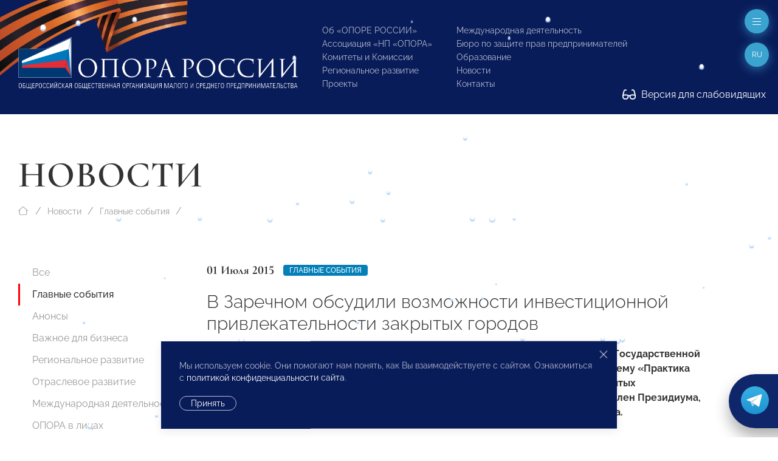

--- FILE ---
content_type: text/html; charset=utf-8
request_url: https://opora.ru/news/events/v-zarechnom-obsudili-vozmozhnosti-investitsionnoy-privlekatelnosti-zakrytykh-gorodov/
body_size: 17371
content:
<!doctype html>
<html class="flips zero typo page-news-page parent-news-section folder-news-index" lang="ru">

	<head>
		
		<meta charset="utf-8">
		<meta name="viewport" content="width=device-width, initial-scale=1.0, user-scalable=no">

		



<title>В Заречном обсудили возможности инвестиционной привлекательности закрытых городов</title>

<link rel="icon" href="/site/assets/files/1923/logo.svg" type="image/svg+xml">
<link rel="mask-icon" href="/site/assets/files/1923/logo.svg" color="#1e87f0">
<link rel="apple-touch-icon" sizes="180x180" href="/site/assets/files/1923/opora-ico.180x180.png">
<link rel="manifest" href="/manifest.json">

<link rel="canonical" href="https://opora.ru/news/events/v-zarechnom-obsudili-vozmozhnosti-investitsionnoy-privlekatelnosti-zakrytykh-gorodov/">

<meta name="msapplication-TileColor" content="#1e87f0">

<meta name="robots" content="all">

<meta name="description" content="Деятельность «ОПОРЫ РОССИИ» направлена на поддержку малого и среднего предпринимательства: правовая защита, получение государственной поддержки, налаживание деловых контактов внутри предпринимательского сообщества и многие другие."><meta name="keywords" content="поддержка предпринимательства, развитие малого и среднего предпринимательства, инфраструктура поддержки предпринимательства, государственная поддержка малого бизнеса">
<meta property="og:title" content="В Заречном обсудили возможности инвестиционной привлекательности закрытых городов">
<meta property="og:description " content="25-26 июня в Пензенской области, в г. Заречном состоялось совещание Комитета Государственной Думы РФ по федеративному устройству и вопросам местного самоуправления на тему «Практика решения вопросов местного значения органами местного самоуправления в зак...">
<meta property="og:locale" content="ru">
<meta property="og:url" content="https://opora.ru/news/events/v-zarechnom-obsudili-vozmozhnosti-investitsionnoy-privlekatelnosti-zakrytykh-gorodov/">

		<meta name="designer" content="https://flips.ru">
		<meta name="author" content="https://flips.ru">
		<meta name="format-detection" content="telephone=no">

		<link href="/site/templates/styles/typo.css" rel="stylesheet">
		<link href="/site/templates/styles/form-grid.css" rel="stylesheet">
		<link href="/site/templates/styles/form.css" rel="stylesheet">
		<link href="/site/templates/styles/template-grid.css" rel="stylesheet">
		<link href="/site/templates/styles/template.css" rel="stylesheet">
		<link href="/site/templates/styles/override.css" rel="stylesheet">
		
		<script src="/site/templates/scripts/jquery-3.6.1.min.js"></script>
		<script src="/site/templates/scripts/uikit.js"></script>
		<script src="/site/templates/scripts/icons.js"></script>
		<script src="/site/templates/scripts/main.js"></script>
		<script src="/site/templates/scripts/addin.js"></script>
		<script src="/site/templates/scripts/form-builder.js"></script>

		<!-- Yandex.Metrika counter -->
<script type="text/javascript" >
   (function(m,e,t,r,i,k,a){m[i]=m[i]||function(){(m[i].a=m[i].a||[]).push(arguments)};
   m[i].l=1*new Date();k=e.createElement(t),a=e.getElementsByTagName(t)[0],k.async=1,k.src=r,a.parentNode.insertBefore(k,a)})
   (window, document, "script", "https://mc.yandex.ru/metrika/tag.js", "ym");

   ym(42054049, "init", {
        clickmap:true,
        trackLinks:true,
        accurateTrackBounce:true,
        webvisor:true
   });
</script>
<!-- /Yandex.Metrika counter -->
<noscript><div><img src="https://mc.yandex.ru/watch/42054049" style="position:absolute; left:-9999px;" alt="" /></div></noscript><script type="text/javascript">(window.Image ? (new Image()) : document.createElement('img')).src = 'https://vk.com/rtrg?p=VK-RTRG-206581-6Adg9';</script><meta name="yandex-verification" content="9b10baa089261e5a" />
		<style>

						
			.snowflake { --size-base: 1px; background: #fff;
            box-shadow: #b9d7fa 0 2px 1px 1px;}
			

            .snowflake:nth-child(1), .snowflake:nth-child(13), .snowflake:nth-child(31), 
            .snowflake:nth-child(34), .snowflake:nth-child(36), .snowflake:nth-child(48) { --size: calc(8 * var(--size-base)); }
            
            .snowflake:nth-child(2), .snowflake:nth-child(5), .snowflake:nth-child(10), 
            .snowflake:nth-child(12), .snowflake:nth-child(15), .snowflake:nth-child(21), 
            .snowflake:nth-child(23), .snowflake:nth-child(26), .snowflake:nth-child(29), 
            .snowflake:nth-child(30), .snowflake:nth-child(37), .snowflake:nth-child(46), 
            .snowflake:nth-child(50) { --size: calc(4.5 * var(--size-base)); }
            
            .snowflake:nth-child(3), .snowflake:nth-child(7), .snowflake:nth-child(25), 
            .snowflake:nth-child(28), .snowflake:nth-child(33), .snowflake:nth-child(38), 
            .snowflake:nth-child(40), .snowflake:nth-child(45), .snowflake:nth-child(47) { --size: calc(6 * var(--size-base)); }
            
            .snowflake:nth-child(4), .snowflake:nth-child(8), .snowflake:nth-child(9), 
            .snowflake:nth-child(14), .snowflake:nth-child(16), .snowflake:nth-child(17), 
            .snowflake:nth-child(20), .snowflake:nth-child(24), .snowflake:nth-child(27), 
            .snowflake:nth-child(32), .snowflake:nth-child(35), .snowflake:nth-child(42), 
            .snowflake:nth-child(49) { --size: calc(2.5 * var(--size-base)); }
            
            .snowflake:nth-child(6), .snowflake:nth-child(11), .snowflake:nth-child(18), 
            .snowflake:nth-child(22), .snowflake:nth-child(39), .snowflake:nth-child(41), 
            .snowflake:nth-child(43), .snowflake:nth-child(44) { --size: var(--size-base); }

			
		</style>

	</head>

	<body class="flips-body flips-body">

				
		        
        <div id="dvision-panel" class="uk-section-muted uk-section-xsmall" hidden uk-sticky>
        
        	<div class="uk-container uk-container-large uk-position-relative">
        
        		<div class="bind">
        
        			<form id="dvision-settings" class="dvision-settings">
        
        				<div class="uk-grid uk-grid-row-small" uk-grid>
        
        					<div class="dvision-settings-item uk-width-auto">
        
        						<div class="uk-form-label">Статус</div>
        						<div class="uk-form-controls">
        						<label>
        						<input class="uk-radio"
        						type="radio"
        						name="status"
        						value="1"
        						>
        						<span>Вкл.</span>
        						</label>
        						<label>
        						<input class="uk-radio"
        						type="radio"
        						name="status"
        						value="0"
        						checked>
        						<span>Откл.</span>
        						</label>
        						</div>
        
        					</div>
        
        					        
        						<div class="dvision-settings-item uk-width-auto">
        							<div class="uk-form-label">Шрифт</div>
        							<div class="uk-form-controls">
        								        								<label>
        								<input class="uk-radio"
        								type="radio"
        								name="fontSize"
        								value="large" checked>
        								<span>1.5</span>
        								</label>
        								        								<label>
        								<input class="uk-radio"
        								type="radio"
        								name="fontSize"
        								value="xlarge" >
        								<span>2</span>
        								</label>
        								        							</div>
        						</div>
        
        					        
        						<div class="dvision-settings-item uk-width-auto">
        							<div class="uk-form-label">Цвет</div>
        							<div class="uk-form-controls">
        								        								<label>
        								<input class="uk-radio"
        								type="radio"
        								name="colorTheme"
        								value="white" checked>
        								<span>Белая</span>
        								</label>
        								        								<label>
        								<input class="uk-radio"
        								type="radio"
        								name="colorTheme"
        								value="black" >
        								<span>Черная</span>
        								</label>
        								        								<label>
        								<input class="uk-radio"
        								type="radio"
        								name="colorTheme"
        								value="blue" >
        								<span>Синяя</span>
        								</label>
        								        							</div>
        						</div>
        
        					        
        					<div class="uk-width-expand"></div>
        					<div class="uk-width-auto">
        						<a href="#dvision-panel" class="uk-close uk-text-decoration-none" type="button" uk-close uk-toggle>Закрыть </a>
        					</div>
        
        					<input type="hidden" name="action" value="change_theme_settings">
        
        					</div>
        
        			</form>
        
        		</div>
        
        	</div>
          
        </div>
		
		<div id="wrapper" style="width: 100%; overflow-x: hidden; min-width: 360px;"> <!-- WRAPPER BEGIN -->
		
		<header class="rel uk-section-primary " style=""><div id="header" class="section rel z2 uk-section uk-section-small uk-position-relative uk-light">
	<div class="box uk-container uk-container-xlarge uk-position-relative">
	    
	    <div class="dvision-logo uk-hidden">
	    <a class="l1" href="/">ОПОРА РОССИИ</a>
	    <a class="l2" href="/">Общероссийская общественная организация малого и среднего предпринимательства</a>
	    </div>
	    
	    <img src="/ribbon.png" class="uk-hidden@s" style="position: absolute; width: 569px; top: -99px; left: -101px; transform: rotate(1deg);">
	    <img src="/ribbon.png" class="uk-visible@s" style="position: absolute; width: 569px; top: -126px; left: -125px; transform: rotate(1deg);">
	    
		<div class="panel uk-panel ">

			<div class="uk-grid" uk-grid="" style="">

				<div class="col uk-width-5-6 fx fb uk-width-auto@m">

					<a class="o-logo" href="/">
						<img src="/site/templates/images/opora-logo-new.png" width="460">
					</a>

				</div>

				<div class="col uk-width-expand">

					<div class="uk-grid uk-grid-stack" uk-grid="">
					
					    						<div class="col mml@xl uk-width-auto uk-visible@lx">
							
							<div class="">
								
								<div class="socials" uk-scrollspy="target: > * > *; cls: uk-animation-slide-top; delay: 50; hidden: true; repeat: false;">

									<ul class="uk-iconnav head-socials" style="min-height: 28px;">
									    <li><a href="https://vk.com/opora_russia" target="_blank"><img class="uk-icon-ratio-14" src="/big/light/vk.svg" uk-svg></a></li><li><a href="https://t.me/opora_russia" target="_blank"><img class="uk-icon-ratio-14" src="/big/light/telegram.svg" uk-svg></a></li><li><a href="https://www.youtube.com/channel/UC4MKDsBOY71l3b5I0NDvnSg" target="_blank"><img class="uk-icon-ratio-14" src="/big/light/youtube.svg" uk-svg></a></li>									</ul>
									
								</div>
								<div class="dvisison-toggler uk-hidden">
        					        <a href="#dvision-panel" class="" uk-toggle><img src="/big/regular/glasses.svg" class="uk-svg" style="height: 1.2em; width: auto; margin-right: 5px; margin-top: -2px;" uk-svg> Версия для слабовидящих</a>
        					    </div>
								<div style="margin-top: 44px"><a href="/about/kak-stat-chlenom-opory-rossii/" class="btn1">Вступи в «ОПОРУ»</a></div>

							</div>

						</div>
												<div class="col mll@xl uk-width-auto fx fxb uk-visible@mx">

							
								<div class="grid uk-grid ts" uk-grid>
								
									<div class="col uk-width-auto">

										<ul class="main-menu uk-list uk-list-small">

											<li class=""><a href="/about/">Об «ОПОРЕ РОССИИ»</a></li><li class=""><a href="/np-opora/">Ассоциация «НП «ОПОРА»</a></li><li class=""><a href="/komitety-i-komissii/">Комитеты и Комиссии</a></li><li class=""><a href="/regionalnoe-razvitie/">Региональное развитие</a></li><li class=""><a href="/projects/">Проекты</a></li>
										</ul>
										
									</div>
									<div class="col uk-width-auto">

										<ul class="main-menu uk-list uk-list-small">

											<li class=""><a href="/world/">Международная деятельность</a></li><li class=""><a href="/bureau/">Бюро по защите прав предпринимателей</a></li><li class=""><a href="/obrazovanie/">Образование</a></li><li class=""><a href="/news/">Новости</a></li>											<li><a href="#footer" uk-scroll="">Контакты</a></li>

										</ul>
										
									</div>
								
								</div>

								

						</div>
						
					</div>

				</div>

			</div>
			
		</div>

	</div>
	
	<div class="dvisison-toggler uk-light" style="position: absolute; right: 20px; bottom: 20px;">
    	<a href="#dvision-panel" class="" uk-toggle><img src="/big/regular/glasses.svg" class="uk-svg" style="height: 1.2em; width: auto; margin-right: 5px; margin-top: -2px;" uk-svg> Версия для слабовидящих</a>
    </div>
	
</div>

<a href="#off-menu" class="off-toggle uk-modal-fix-right" uk-toggle uk-scrollspy="cls: uk-animation-slide-top; delay: 200; hidden: true; repeat: false;"><span uk-icon="icon: bars-light; ratio: 1"></a>

<a href="#" class="lang-toggle uk-modal-fix-right uk-text-uppercase" uk-toggle uk-scrollspy="cls: uk-animation-slide-top; delay: 250; hidden: true; repeat: false;">
    ru</a>
<div class="uk-border-rounded" style="" uk-dropdown="mode: click">
    <ul class="uk-nav uk-nav-default uk-nav-right uk-border-rounded">
		<li class="menu-item uk-active"><a href="/news/events/v-zarechnom-obsudili-vozmozhnosti-investitsionnoy-privlekatelnosti-zakrytykh-gorodov/">Русский</a></li><li class="menu-item"><a href="/en/">English</a></li><li class="menu-item"><a href="/cn/">中文</a></li>	</ul>
</div>
<div id="page-heading" class="section rel z2 uk-section-default uk-section uk-padding-remove-bottom" style="">
	<div class="box uk-container uk-container-xlarge">
		<div class="panel uk-panel ">

			
            			<h1 class="uk-h1 uk-margin-remove-top uk-margin-remove-bottom uk-heading-large uk-width-max-4xlarge">
				Новости
			    
			</h1>

			
						
		</div>
	</div>
</div>


	<div id="breadcrumbs" class="section rel z2 uk-section uk-section-default uk-section-xsmall uk-padding-remove-bottom uk-section-remove-top ">
	<div class="uk-container uk-container-xlarge">
		<ul class="uk-breadcrumb uk-margin-top uk-margin-remove-bottom">

			<li class="home">
				<a href="/">
					<span uk-icon="icon: house-blank-light; ratio: 1"></span>
				</a>
			</li>
			<li><a href="/news/">Новости</a></li><li><a href="/news/events/">Главные события</a></li>			<li class="uk-hidden">
				<span>В Заречном обсудили возможности инвестиционной привлекательности закрытых городов</span>
			</li>

		</ul>
	</div>
	</div>




	<div id="section-menu" class="section rel z2 section uk-section uk-section-small uk-section-default uk-section-pass@m uk-text-center uk-hidden@m">
		<div class="box uk-container uk-container-large">
			<div class="panel uk-panel">

				<ul uk-accordion>
					<li>

						<a class="uk-accordion-title uk-button uk-button-default uk-button-large uk-orphan" href="#">
							Меню раздела						</a>

						<div class="uk-accordion-content">
							
							<ul class="uk-nav-default uk-nav-center" uk-nav="toggle > li > a > span.toggler">
								<li class=""><a href="/news/">Все</a></li><li class="uk-active"><a href="/news/events/">Главные события</a></li><li class=""><a href="/news/anounce/">Анонсы</a></li><li class=""><a href="/news/vazhnoe-dlya-biznesa/">Важное для бизнеса</a></li><li class=""><a href="/news/regions/">Региональное развитие</a></li><li class=""><a href="/news/otraslevoe-razvitie/">Отраслевое развитие</a></li><li class=""><a href="/news/world-news/">Международная деятельность</a></li><li class=""><a href="/news/opora-v-litsakh/">ОПОРА в лицах</a></li><li class=""><a href="/news/media-about-us/">Пресса о нас</a></li><li class=""><a href="/news/opinion/">Особое мнение</a></li><li class=""><a href="/news/byuro-po-zashchite-prav-predprinimateley-i-investorov/">Бюро по защите прав предпринимателей</a></li><li class=""><a href="/news/video/">Видео</a></li><li class=""><a href="/news/congratulations/">Поздравления</a></li><li class=""><a href="/news/anti-crisis-support/">Поддержка МСП. Антикризисные меры</a></li><li class=""><a href="/news/svoy-biznes/">СВОй бизнес</a></li>							</ul>

						</div>

					</li>
				</ul>
				
			</div>
		</div>
	</div>

</header><main id="main"><div id="columns-page" class="section uk-section uk-section-default uk-section-remove-top">
	<div class="box uk-container uk-container-xlarge">
		<div class="panel bind rel z1">

			<div class="grid uk-grid uk-grid-large" uk-grid>

				<div id="service-col" class="col uk-width-medium uk-visible@m">
					<div class="panel uk-panel">

						<ul class="uk-nav-default uk-nav-special" uk-nav="toggle: a > span.toggler" uk-sticky="end: #service-col; offset: 100">

							<li class=""><a href="/news/">Все</a></li><li class="uk-active"><a href="/news/events/">Главные события</a></li><li class=""><a href="/news/anounce/">Анонсы</a></li><li class=""><a href="/news/vazhnoe-dlya-biznesa/">Важное для бизнеса</a></li><li class=""><a href="/news/regions/">Региональное развитие</a></li><li class=""><a href="/news/otraslevoe-razvitie/">Отраслевое развитие</a></li><li class=""><a href="/news/world-news/">Международная деятельность</a></li><li class=""><a href="/news/opora-v-litsakh/">ОПОРА в лицах</a></li><li class=""><a href="/news/media-about-us/">Пресса о нас</a></li><li class=""><a href="/news/opinion/">Особое мнение</a></li><li class=""><a href="/news/byuro-po-zashchite-prav-predprinimateley-i-investorov/">Бюро по защите прав предпринимателей</a></li><li class=""><a href="/news/video/">Видео</a></li><li class=""><a href="/news/congratulations/">Поздравления</a></li><li class=""><a href="/news/anti-crisis-support/">Поддержка МСП. Антикризисные меры</a></li><li class=""><a href="/news/svoy-biznes/">СВОй бизнес</a></li>
						</ul>

					</div>
				</div>

				<div id="content-col" class="col uk-width-expand@m">
					<div class="panel uk-panel in-grid">

						    
<section id="" class="page-intro section uk-section uk-section-large uk-section-default uk-section-remove-top">
    <div class="box">
        <div class="panel uk-panel ">

            <div class="grid uk-grid uk-grid-large uk-flex uk-flex-middle" uk-grid>

                                    <div class="col page-intro-text uk-width-expand@l uk-width-max-3xlarge">
                        <div class="panel uk-panel" uk-scrollspy="cls: uk-animation-slide-bottom-medium; delay: 0; offset-top: -100; hidden: true; repeat: false;">

                            <div class="meta uk-margin"><div class="uk-text-large uk-text-bold alt-font te dbi msr">01 Июля 2015</div><div class="dbi"><a class="uk-label" href="/news/events/">Главные события</a></div></div>
                            <h2 class="uk-h2">В Заречном обсудили возможности инвестиционной привлекательности закрытых городов</h2>

                            <div class="ckemod uk-margin"><p><strong>25-26 июня в </strong><strong>Пензенской области, в г. Заречном состоялось </strong><strong>совещание Комитета Государственной Думы РФ по федеративному устройству и вопросам местного самоуправления на тему «Практика решения вопросов местного значения органами местного самоуправления в закрытых административных территориальных образованиях», в котором приняла участие Член Президиума, руководитель комитета по развитию территорий «ОПОРЫ РОССИИ» Дарья Сунцова. </strong></p>
</div>

                            
                        </div>
                    </div>
                
                            
            </div>
            
        </div>
    </div>
</section>

<hr class="uk-margin-remove-vertical">

<div class="uk-section uk-section-remove-top uk-section-default uk-section-large" uk-scrollspy="cls: uk-animation-slide-bottom-medium; delay: 0; offset-top: -100; hidden: true; repeat: false;"><div class="box uk-container uk-container-small uk-margin-remove-left"><div class="panel uk-panel ckemod">
<p>На совещании обсуждались перспективы развития городов закрытого типа (ЗАТО), их инвестиционная привлекательность, а также инструменты социально-экономического развития. Главы ЗАТО представляли свой опыт развития территорий и привлечения инвестиций. </p>
<p>Открыл совещание вр.и.о губернатора Пензенской области <strong>Иван Белозерцев</strong>. «Эти территории при необходимой государственной поддержке располагают значительными возможностями. Если, например, в свободной экономической зоне инновационные проекты создавать с нуля, то понадобятся огромные финансовые ресурсы и средства. Здесь же в ЗАТО при минимальных вложениях можно достичь максимального результата», - отметил преимущества закрытых городов Иван Александрович.</p>
<p><strong>Вячеслав Гладков</strong>, глава Администрации г. Заречный, рассказал о том, как удалось добиться желаемого результата: «Количество частного бизнеса у нас на уровне областного центра и самые высокие показатели среди всех закрытых городов. Это достигнуто путем реализации той политики, которая выстраивается уже многие годы &ndash; низкая арендная плата, сокращение сроков рассмотрения вопросов по выделению земельных участков, разрешения на строительства». </p>
<p>Выступая<strong> </strong>на совещании,<strong> Дарья Сунцова</strong> <span>рассказала о тех закрытых городах, которые занимают лидирующие позиции среди муниципальных образований всей страны. Так, Заречный и Новоуральск являются победителями Всероссийского конкурса «Бизнес-Успех», который уже пятый год проводится во всех регионах России. Заречный был признан лучшим муниципальным образованием поддержки предпринимательства в Пензенской области в 2012 году, Новоуральск &ndash; в Свердловской области в 2014 году. Город Снежинск Челябинской области попал в </span><a href="http://asi.ru/reports/24940" style="font-size: 12.1599998474121px; line-height: 1.3em;">Атлас муниципальных практик</a><span> АСИ, разработанный при поддержке «ОПОРЫ РОССИИ»</span><span> - сборник успешных практик, направленных на развитие малого и среднего предпринимательства на муниципальном уровне. Город Саров Нижегородской области стал тем уникальным примером, где сами предприниматели объединились для того, чтобы создать благоприятную среду для привлечения инвестиций &ndash; с помощью команды профессионалов создали бренд города. Эффективная поддержка малого бизнеса на уровне муниципальной власти &ndash; это один из ключевых вопросов, который в течение 5 лет координирует «ОПОРА РОССИИ». Даже глава закрытого муниципального образования несмотря на объективные ограничения может многое: это доказал опыт вышеперечисленных городов. </span></p>
<p><em> </em></p>
<p><strong> </strong></p></div></div></div>


			</div></div></div></div></div></div></main><footer>
	


	<div id="submenu-endnav" class="section uk-section uk-section-default uk-section-remove-top uk-section-pass@m uk-hidden@m">
		<div class="box uk-container uk-container-xlarge">
			<div class="panel uk-panel">

				<hr>

				<ul class="uk-nav-default uk-nav-center" uk-nav="toggle > li > a > span.toggler">
					<li class=""><a href="/news/">Все</a></li><li class="uk-active"><a href="/news/events/">Главные события</a></li><li class=""><a href="/news/anounce/">Анонсы</a></li><li class=""><a href="/news/vazhnoe-dlya-biznesa/">Важное для бизнеса</a></li><li class=""><a href="/news/regions/">Региональное развитие</a></li><li class=""><a href="/news/otraslevoe-razvitie/">Отраслевое развитие</a></li><li class=""><a href="/news/world-news/">Международная деятельность</a></li><li class=""><a href="/news/opora-v-litsakh/">ОПОРА в лицах</a></li><li class=""><a href="/news/media-about-us/">Пресса о нас</a></li><li class=""><a href="/news/opinion/">Особое мнение</a></li><li class=""><a href="/news/byuro-po-zashchite-prav-predprinimateley-i-investorov/">Бюро по защите прав предпринимателей</a></li><li class=""><a href="/news/video/">Видео</a></li><li class=""><a href="/news/congratulations/">Поздравления</a></li><li class=""><a href="/news/anti-crisis-support/">Поддержка МСП. Антикризисные меры</a></li><li class=""><a href="/news/svoy-biznes/">СВОй бизнес</a></li>				</ul>

				<hr>
						
			</div>
		</div>
	</div>



	<div id="submenu-pagenav" class="section uk-section uk-section-default uk-section-remove-top uk-padding-remove-bottom">
		<div class="box uk-container uk-container-xlarge">
			<div class="panel uk-panel ">
			
				<div class="grid uk-grid uk-flex uk-text-small" uk-grid>
				
					<div class="col uk-width-1-2@m uk-width-1-3@l uk-flex-first@l uk-text-center uk-text-left@m prev">
						<div class="meta uk-margin"><div class="uk-text-large uk-text-bold alt-font te dbi msr">01 Июля 2015</div></div><a href="/news/events/venchurnyy-fond-promsvyazbanka-i-opory-roscii-podderzhal-vtoroy-proekt-v-kurske/"><div class="uk-grid uk-grid-collapse"><div class="uk-width-auto"><span class="uk-margin-xsmall-right" uk-icon="icon: angle-left-light; ratio: 1"></span></div><div class="uk-width-expand">Венчурный фонд Промсвязьбанка и «ОПОРЫ РОСCИИ» поддержал второй проект в Курске</div><div class="uk-width-auto"><span class="uk-margin-xsmall-left uk-invisible" uk-icon="icon: angle-right-light; ratio: 1"></span></div></div></a>					</div>

					<div class="col uk-width-1-2@m uk-width-1-3@l uk-flex-last@l next uk-text-center uk-text-right@m">
						<div class="meta uk-margin"><div class="uk-text-large uk-text-bold alt-font te dbi msr">01 Июля 2015</div></div><a href="/news/events/vitse-prezident-opory-rossii-mikhail-kolesnikov-voshel-v-sovet-direktorov-fsk-ees/"><div class="uk-grid uk-grid-collapse"><div class="uk-width-auto"><span class="uk-margin-xsmall-right uk-invisible" uk-icon="icon: angle-right-light; ratio: 1"></span></div><div class="uk-width-expand">Вице-президент «ОПОРЫ РОССИИ» Михаил Колесников вошел в Совет директоров ФСК ЕЭС</div><div class="uk-width-auto"><span class="uk-margin-xsmall-left" uk-icon="icon: angle-right-light; ratio: 1"></span></div></div></a>					</div>

					<div class="col uk-width-1-1 uk-width-1-3@l up uk-text-center uk-margin-medium-top uk-margin-remove-top@l">
						<a href="/news/events/"><div class="uk-grid uk-grid-small"><div class="uk-width-1-1"><span uk-icon="icon: angle-up-light; ratio: 1"></span></div><div class="uk-width-1-1">Главные события</div></div></a>					</div>

				</div>
						
			</div>
		</div>
	</div>

<div id="footer" class="footer-main uk-margin-xlarge-top">

	<div class="uk-section uk-section-large bg1 uk-light">
		
		<div class="box uk-container uk-container-xlarge">

			<div class="uk-grid uk-grid-large uk-grid-divider" uk-grid>
			
				<div class="uk-width-1-3@l fx-last@2l">
				    
				    <div>

                    	<div class="lang-menu">
                    		<ul class="uk-subnav uk-subnav-pill">
                    			<li class="menu-item uk-active"><a href="/news/events/v-zarechnom-obsudili-vozmozhnosti-investitsionnoy-privlekatelnosti-zakrytykh-gorodov/">Русский</a></li><li class="menu-item"><a href="/en/">English</a></li><li class="menu-item"><a href="/cn/">中文</a></li>                    		</ul>
                    	</div>
                    	<div class="search mt">
                    		<form class="uk-search uk-search-default" action="/search/" method="get">
                    			<span uk-search-icon></span>
                    		    <input class="uk-search-input" type="search" placeholder="Поиск по сайту" name="q" aria-label="Search">
                    		</form>
                    	</div>
                    
                    </div>
					
					<div class="uk-text-small mmt">

						<p>© 2023 Общероссийская общественная организация малого и среднего предпринимательства «ОПОРА РОССИИ».<br />
Все права защищены.</p>

<p>Комментарии на сайте проходят модерацию. Согласно требованиям российского законодательства, мы не публикуем сообщения, содержащие нецензурную лексику и/или оскорбления, даже в случае замены букв точками, тире и любыми иными символами. Не допускаются сообщения, призывающие к межнациональной и социальной розни.</p>
					</div>

					<div class="mt"><a href="/about/kak-stat-chlenom-opory-rossii/" class="btn1">Вступи в «ОПОРУ»</a></div>

					<div class="mlt">

						<ul class="foot-menu uk-list uk-text-small uk-column-1-2@s uk-column-divider">
							<li class=""><a href="/about/">Об «ОПОРЕ РОССИИ»</a></li><li class=""><a href="/np-opora/">Ассоциация «НП «ОПОРА»</a></li><li class="uk-active"><a href="/news/">Новости</a></li><li class=""><a href="/komitety-i-komissii/">Комитеты и Комиссии</a></li><li class=""><a href="/regionalnoe-razvitie/">Региональное развитие</a></li><li class=""><a href="/analytics/">Экспертиза и Аналитика</a></li><li class=""><a href="/world/">Международная деятельность</a></li><li class=""><a href="/bureau/">Бюро по защите прав предпринимателей</a></li><li class=""><a href="/deklaratsiya-o-vzaimodeystvii-krupnogo-biznesa-s-subektami-msp/">Декларация о взаимодействии крупного бизнеса с субъектами МСП</a></li><li class=""><a href="/projects/">Проекты</a></li><li class=""><a href="/obrazovanie/">Образование</a></li>						</ul>

					</div>

					<div class="mlt">

						<a class="flips-copy uk-link-text" href="https://flips.ru/" target="_blank">Разработка сайта — <strong class="uk-text-emphasis">Flips <img class="svg-inline--fa" src="/site/templates/images/_flips.svg" style="width: 20px; height: auto; margin-left: 3px; position: relative; top: -1px;" uk-svg></strong></a>
					</div>

				</div>
				<div class="uk-width-2-3@l">

					<div class="mmb"><h2 class="uk-h2 alt-font uk-text-bold">Исполнительная дирекция</h2></div>
					<div class="uk-grid uk-grid-large mlb tx uk-child-width-auto" uk-grid uk-height-match="target: > * > *; row: true;">
					
						<div class="ckemod bind link-color"><p>+7 (495) 247 4777</p>

<p><a href="mailto:id@opora.ru">id@opora.ru</a></p></div><div class="ckemod bind link-color"><p>127473, г. Москва, 2-й Самотечный пер., д.7.</p>

<p><a href="/regionalnoe-razvitie/">Региональные отделения</a><br />
<a href="/world/">Представители за рубежом</a></p></div>					
					</div>

					<div class="mmb"><h2 class="uk-h2 alt-font uk-text-bold">Другие контакты</h2></div>					<div class="uk-grid uk-grid-large uk-text-small uk-child-width-1-3@m" uk-grid>
					
						<div class="ckemod bind link-color"><h3>Центр экспертизы и аналитики проблем предпринимательства</h3>

<p>+7 (495) 247-4777</p></div><div class="ckemod bind link-color"><h3>Отдел регионального развития</h3>

<p>+7 (495) 247-4777 (доб. 116, 117)</p></div><div class="ckemod bind link-color"><h3>Ассоциация «НП «ОПОРА»</h3>

<p>+7 (495) 247-4777 (доб. 124)</p></div><div class="ckemod bind link-color"><h3>Пресс-служба</h3>

<p>+7 (495) 247 4777 (доб. 115, 114, 113)<br />
<a href="mailto:pressa@opora.ru">pressa@opora.ru</a></p></div><div class="ckemod bind link-color"><h3>Международный отдел «ОПОРЫ РОССИИ»</h3>

<p>+7 (495) 247-4777 (доб. 126)</p></div><div class="ckemod bind link-color"><h3>Бюро по защите прав предпринимателей и инвесторов</h3>

<p>+7 (495) 247-4777 (доб. 122)</p></div>					
					</div>
					
				</div>
			
			</div>

		</div>

	</div>

</div>

<div class="snowwrap">
<div class="snowflake"></div>
<div class="snowflake"></div>
<div class="snowflake"></div>
<div class="snowflake"></div>
<div class="snowflake"></div>
<div class="snowflake"></div>
<div class="snowflake"></div>
<div class="snowflake"></div>
<div class="snowflake"></div>
<div class="snowflake"></div>
<div class="snowflake"></div>
<div class="snowflake"></div>
<div class="snowflake"></div>
<div class="snowflake"></div>
<div class="snowflake"></div>
<div class="snowflake"></div>
<div class="snowflake"></div>
<div class="snowflake"></div>
<div class="snowflake"></div>
<div class="snowflake"></div>
<div class="snowflake"></div>
<div class="snowflake"></div>
<div class="snowflake"></div>
<div class="snowflake"></div>
<div class="snowflake"></div>
<div class="snowflake"></div>
<div class="snowflake"></div>
<div class="snowflake"></div>
<div class="snowflake"></div>
<div class="snowflake"></div>
<div class="snowflake"></div>
<div class="snowflake"></div>
<div class="snowflake"></div>
<div class="snowflake"></div>
<div class="snowflake"></div>
<div class="snowflake"></div>
<div class="snowflake"></div>
<div class="snowflake"></div>
<div class="snowflake"></div>
<div class="snowflake"></div>
<div class="snowflake"></div>
<div class="snowflake"></div>
<div class="snowflake"></div>
<div class="snowflake"></div>
<div class="snowflake"></div>
<div class="snowflake"></div>
<div class="snowflake"></div>
<div class="snowflake"></div>
<div class="snowflake"></div>
<div class="snowflake"></div>
</div>

<div id="off-menu" class="uk-modal-full" uk-modal>
    <div class="uk-modal-dialog">
        <button class="uk-modal-close-full uk-close-large" type="button" uk-close></button>

        <div uk-height-viewport>

            <div class="uk-container uk-container-xlarge">

                <div class="bg1 uk-padding bind mxlt mlt@l uk-light">

                    <div class="uk-grid uk-flex uk-flex-middle uk-flex-center uk-flex-left@s uk-grid-stack" uk-grid="">
                    
                                                <div class="col uk-width-auto">
                            
                            <div>
                                
                                <div class="socials">

                                    <ul class="uk-iconnav heading-socials" style="min-height: 28px;">
                                        <li><a href="https://vk.com/opora_russia" target="_blank"><img class="uk-icon-ratio-14" src="/big/light/vk.svg" uk-svg></a></li><li><a href="https://t.me/opora_russia" target="_blank"><img class="uk-icon-ratio-14" src="/big/light/telegram.svg" uk-svg></a></li><li><a href="https://www.youtube.com/channel/UC4MKDsBOY71l3b5I0NDvnSg" target="_blank"><img class="uk-icon-ratio-14" src="/big/light/youtube.svg" uk-svg></a></li>                                    </ul>
                                    
                                </div>

                            </div>

                        </div>
                                                                        <div class="col uk-width-auto">
                            
                            <div>
                                
                                <div class=""><a href="/about/kak-stat-chlenom-opory-rossii/" class="btn1">Вступи в «ОПОРУ»</a></div>

                            </div>

                        </div>
                                                <div class="col uk-width-expand" style="min-width: 240px;">
                            
                            <div>

                                <div class="search tc tl@s">
                                    <form class="uk-search uk-search-default" action="/search/" method="get">
                                        <span uk-search-icon></span>
                                        <input class="uk-search-input" type="search" placeholder="Поиск по сайту" name="q" aria-label="Search">
                                    </form>
                                </div>

                            </div>

                        </div>
                        <div class="col uk-width-auto uk-flex-first uk-flex-last@l">
                            
                            <div>

                                <div class="lang-menu mxst">
                                    <ul class="uk-subnav uk-subnav-pill m0 uk-flex-right">
                                        <li class="menu-item uk-active"><a href="/news/events/v-zarechnom-obsudili-vozmozhnosti-investitsionnoy-privlekatelnosti-zakrytykh-gorodov/">Русский</a></li><li class="menu-item"><a href="/en/">English</a></li><li class="menu-item"><a href="/cn/">中文</a></li>                                    </ul>
                                </div>

                            </div>

                        </div>
                    
                    </div>

                </div>
                
                                
                <div class="grid uk-grid mlt mlb uk-child-width-1-2@s uk-child-width-1-4@l uk-grid-divider" uk-grid>
                
                    
                        <div class="col">
                            <div class="panel uk-panel">

                                <ul uk-accordion="multiple: false">
                                                                    <li class="uk-open">
                                        <a class="uk-accordion-title" href="#">Новости</a>
                                        <div class="uk-accordion-content">
                                            <ul class="uk-list modal-list ml">
                                                <li><a href="/news/">В раздел</a>...</li><li class="uk-active"><a href="/news/events/">Главные события</a></li><li class=""><a href="/news/anounce/">Анонсы</a></li><li class=""><a href="/news/vazhnoe-dlya-biznesa/">Важное для бизнеса</a></li><li class=""><a href="/news/regions/">Региональное развитие</a></li><li class=""><a href="/news/otraslevoe-razvitie/">Отраслевое развитие</a></li><li class=""><a href="/news/world-news/">Международная деятельность</a></li><li class=""><a href="/news/opora-v-litsakh/">ОПОРА в лицах</a></li><li class=""><a href="/news/media-about-us/">Пресса о нас</a></li><li class=""><a href="/news/opinion/">Особое мнение</a></li><li class=""><a href="/news/byuro-po-zashchite-prav-predprinimateley-i-investorov/">Бюро по защите прав предпринимателей</a></li><li class=""><a href="/news/video/">Видео</a></li><li class=""><a href="/news/congratulations/">Поздравления</a></li><li class=""><a href="/news/anti-crisis-support/">Поддержка МСП. Антикризисные меры</a></li><li class=""><a href="/news/svoy-biznes/">СВОй бизнес</a></li>                                            </ul>
                                        </div>
                                    </li>
                                                                    <li >
                                        <a class="uk-accordion-title" href="#">Об «ОПОРЕ РОССИИ»</a>
                                        <div class="uk-accordion-content">
                                            <ul class="uk-list modal-list ml">
                                                <li><a href="/about/">В раздел</a>...</li><li class=""><a href="/about/napravleniya-deyatelnosti/">Направления деятельности</a></li><li class=""><a href="/about/opora-prezident/">Президент</a></li><li class=""><a href="/about/prezidium/">Руководящие органы</a></li><li class=""><a href="/about/popechitelskiy-sovet/">Попечительский совет</a></li><li class=""><a href="/about/ispolnitelnaya-direktsiya/">Исполнительная дирекция</a></li><li class=""><a href="/about/tsentralnaya-kontrolno-revizionnaya-komissiya/">Центральная Контрольно-ревизионная комиссия</a></li><li class=""><a href="/about/kak-stat-chlenom-opory-rossii/">Как стать членом «ОПОРЫ РОССИИ»</a></li><li class=""><a href="/about/publichnye-materialy/">Публичные материалы</a></li><li class=""><a href="/about/ustavnye-dokumenty/">Уставные документы</a></li><li class=""><a href="/about/rezultaty-provedeniya-spetsialnoy-otsenki-usloviy-truda/">Результаты проведения специальной оценки условий труда</a></li>                                            </ul>
                                        </div>
                                    </li>
                                                                    <li >
                                        <a class="uk-accordion-title" href="#">Ассоциация «НП «ОПОРА»</a>
                                        <div class="uk-accordion-content">
                                            <ul class="uk-list modal-list ml">
                                                <li><a href="/np-opora/">В раздел</a>...</li><li class=""><a href="/np-opora/rukovodyashchiy-sostav-np/">Руководящий состав</a></li><li class=""><a href="/np-opora/spisok-chlenov/">Список членов</a></li><li class=""><a href="/np-opora/usloviya-vstupleniya/">Условия вступления</a></li><li class=""><a href="/np-opora/rezultaty-provedeniya-spetsialnoy-otsenki-usloviy-truda/">Результаты проведения специальной оценки условий труда</a></li>                                            </ul>
                                        </div>
                                    </li>
                                                                </ul>
                                
                            </div>
                        </div>
                        
                    
                    
                        <div class="col">
                            <div class="panel uk-panel">

                                <ul uk-accordion="multiple: false">
                                                                    <li >
                                        <a class="uk-accordion-title" href="#">Центральный ФО</a>
                                        <div class="uk-accordion-content">
                                            <ul class="uk-list modal-list ml">
                                                <li><a href="/regionalnoe-razvitie/tsentralnyy-fo/">В раздел...</a></li><li class=""><a href="/regionalnoe-razvitie/tsentralnyy-fo/moskva/">Москва</a></li><li class=""><a href="/regionalnoe-razvitie/tsentralnyy-fo/moskovskaya-oblast/">Московская область</a></li><li class=""><a href="/regionalnoe-razvitie/tsentralnyy-fo/belgorodskaya-oblast/">Белгородская область</a></li><li class=""><a href="/regionalnoe-razvitie/tsentralnyy-fo/bryanskaya-oblast/">Брянская область</a></li><li class=""><a href="/regionalnoe-razvitie/tsentralnyy-fo/vladimirskaya-oblast/">Владимирская область</a></li><li class=""><a href="/regionalnoe-razvitie/tsentralnyy-fo/voronezhskaya-oblast/">Воронежская область</a></li><li class=""><a href="/regionalnoe-razvitie/tsentralnyy-fo/ivanovskaya-oblast/">Ивановская область</a></li><li class=""><a href="/regionalnoe-razvitie/tsentralnyy-fo/kaluzhskaya-oblast/">Калужская область</a></li><li class=""><a href="/regionalnoe-razvitie/tsentralnyy-fo/kostromskaya-oblast/">Костромская область</a></li><li class=""><a href="/regionalnoe-razvitie/tsentralnyy-fo/kurskaya-oblast/">Курская область</a></li><li class=""><a href="/regionalnoe-razvitie/tsentralnyy-fo/lipetskaya-oblast/">Липецкая область</a></li><li class=""><a href="/regionalnoe-razvitie/tsentralnyy-fo/orlovskaya-oblast/">Орловская область</a></li><li class=""><a href="/regionalnoe-razvitie/tsentralnyy-fo/ryazanskaya-oblast/">Рязанская область</a></li><li class=""><a href="/regionalnoe-razvitie/tsentralnyy-fo/smolenskaya-oblast/">Смоленская область</a></li><li class=""><a href="/regionalnoe-razvitie/tsentralnyy-fo/tambovskaya-oblast/">Тамбовская область</a></li><li class=""><a href="/regionalnoe-razvitie/tsentralnyy-fo/tverskaya-oblast/">Тверская область</a></li><li class=""><a href="/regionalnoe-razvitie/tsentralnyy-fo/tulskaya-oblast/">Тульская область</a></li><li class=""><a href="/regionalnoe-razvitie/tsentralnyy-fo/yaroslavskaya-oblast/">Ярославская область</a></li>                                            </ul>
                                        </div>
                                    </li>
                                                                    <li >
                                        <a class="uk-accordion-title" href="#">Южный ФО</a>
                                        <div class="uk-accordion-content">
                                            <ul class="uk-list modal-list ml">
                                                <li><a href="/regionalnoe-razvitie/yuzhnyy-fo/">В раздел...</a></li><li class=""><a href="/regionalnoe-razvitie/yuzhnyy-fo/astrakhanskaya-oblast/">Астраханская область</a></li><li class=""><a href="/regionalnoe-razvitie/yuzhnyy-fo/volgogradskaya-oblast/">Волгоградская область</a></li><li class=""><a href="/regionalnoe-razvitie/yuzhnyy-fo/krasnodarskiy-kray/">Краснодарский край</a></li><li class=""><a href="/regionalnoe-razvitie/yuzhnyy-fo/respublika-adygeya/">Республика Адыгея</a></li><li class=""><a href="/regionalnoe-razvitie/yuzhnyy-fo/respublika-kalmykiya/">Республика Калмыкия</a></li><li class=""><a href="/regionalnoe-razvitie/yuzhnyy-fo/respublika-krym/">Республика Крым</a></li><li class=""><a href="/regionalnoe-razvitie/yuzhnyy-fo/rostovskaya-oblast/">Ростовская область</a></li><li class=""><a href="/regionalnoe-razvitie/yuzhnyy-fo/sevastopol/">Севастополь</a></li>                                            </ul>
                                        </div>
                                    </li>
                                                                    <li >
                                        <a class="uk-accordion-title" href="#">Северо-Западный ФО</a>
                                        <div class="uk-accordion-content">
                                            <ul class="uk-list modal-list ml">
                                                <li><a href="/regionalnoe-razvitie/severo-zapadnyy-fo/">В раздел...</a></li><li class=""><a href="/regionalnoe-razvitie/severo-zapadnyy-fo/sankt-peterburg/">Санкт-Петербург</a></li><li class=""><a href="/regionalnoe-razvitie/severo-zapadnyy-fo/arkhangelskaya-oblast/">Архангельская область</a></li><li class=""><a href="/regionalnoe-razvitie/severo-zapadnyy-fo/vologodskaya-oblast/">Вологодская область</a></li><li class=""><a href="/regionalnoe-razvitie/severo-zapadnyy-fo/kaliningradskaya-oblast/">Калининградская область</a></li><li class=""><a href="/regionalnoe-razvitie/severo-zapadnyy-fo/leningradskaya-oblast/">Ленинградская область</a></li><li class=""><a href="/regionalnoe-razvitie/severo-zapadnyy-fo/murmanskaya-oblast/">Мурманская область</a></li><li class=""><a href="/regionalnoe-razvitie/severo-zapadnyy-fo/nenetskiy-avtonomnyy-okrug/">Ненецкий автономный округ</a></li><li class=""><a href="/regionalnoe-razvitie/severo-zapadnyy-fo/novgorodskaya-oblast/">Новгородская область</a></li><li class=""><a href="/regionalnoe-razvitie/severo-zapadnyy-fo/pskovskaya-oblast/">Псковская область</a></li><li class=""><a href="/regionalnoe-razvitie/severo-zapadnyy-fo/respublika-kareliya/">Республика Карелия</a></li><li class=""><a href="/regionalnoe-razvitie/severo-zapadnyy-fo/respublika-komi/">Республика Коми</a></li>                                            </ul>
                                        </div>
                                    </li>
                                                                    <li >
                                        <a class="uk-accordion-title" href="#">Дальневосточный ФО</a>
                                        <div class="uk-accordion-content">
                                            <ul class="uk-list modal-list ml">
                                                <li><a href="/regionalnoe-razvitie/dalnevostochnyy-fo/">В раздел...</a></li><li class=""><a href="/regionalnoe-razvitie/dalnevostochnyy-fo/amurskaya-oblast/">Амурская область</a></li><li class=""><a href="/regionalnoe-razvitie/dalnevostochnyy-fo/evreyskaya-avtonomnaya-oblast/">Еврейская автономная область</a></li><li class=""><a href="/regionalnoe-razvitie/dalnevostochnyy-fo/zabaykalskiy-kray/">Забайкальский край</a></li><li class=""><a href="/regionalnoe-razvitie/dalnevostochnyy-fo/kamchatskiy-kray/">Камчатский край</a></li><li class=""><a href="/regionalnoe-razvitie/dalnevostochnyy-fo/magadanskaya-oblast/">Магаданская область</a></li><li class=""><a href="/regionalnoe-razvitie/dalnevostochnyy-fo/primorskiy-kray/">Приморский край</a></li><li class=""><a href="/regionalnoe-razvitie/dalnevostochnyy-fo/respublika-buryatiya/">Республика Бурятия</a></li><li class=""><a href="/regionalnoe-razvitie/dalnevostochnyy-fo/respublika-sakha-yakutiya/">Республика Саха (Якутия)</a></li><li class=""><a href="/regionalnoe-razvitie/dalnevostochnyy-fo/sakhalinskaya-oblast/">Сахалинская область</a></li><li class=""><a href="/regionalnoe-razvitie/dalnevostochnyy-fo/khabarovskiy-kray/">Хабаровский край</a></li><li class=""><a href="/regionalnoe-razvitie/dalnevostochnyy-fo/chukotskiy-avtonomnyy-okrug/">Чукотский автономный округ</a></li>                                            </ul>
                                        </div>
                                    </li>
                                                                    <li >
                                        <a class="uk-accordion-title" href="#">Сибирский ФО</a>
                                        <div class="uk-accordion-content">
                                            <ul class="uk-list modal-list ml">
                                                <li><a href="/regionalnoe-razvitie/sibirskiy-fo/">В раздел...</a></li><li class=""><a href="/regionalnoe-razvitie/sibirskiy-fo/altayskiy-kray/">Алтайский край</a></li><li class=""><a href="/regionalnoe-razvitie/sibirskiy-fo/irkutskaya-oblast/">Иркутская область</a></li><li class=""><a href="/regionalnoe-razvitie/sibirskiy-fo/kemerovskaya-oblast/">Кемеровская область</a></li><li class=""><a href="/regionalnoe-razvitie/sibirskiy-fo/krasnoyarskiy-kray/">Красноярский край</a></li><li class=""><a href="/regionalnoe-razvitie/sibirskiy-fo/novosibirskaya-oblast/">Новосибирская область</a></li><li class=""><a href="/regionalnoe-razvitie/sibirskiy-fo/omskaya-oblast/">Омская область</a></li><li class=""><a href="/regionalnoe-razvitie/sibirskiy-fo/respublika-altay/">Республика Алтай</a></li><li class=""><a href="/regionalnoe-razvitie/sibirskiy-fo/respublika-tyva/">Республика Тыва</a></li><li class=""><a href="/regionalnoe-razvitie/sibirskiy-fo/respublika-khakasiya/">Республика Хакасия</a></li><li class=""><a href="/regionalnoe-razvitie/sibirskiy-fo/tomskaya-oblast/">Томская область</a></li>                                            </ul>
                                        </div>
                                    </li>
                                                                    <li >
                                        <a class="uk-accordion-title" href="#">Уральский ФО</a>
                                        <div class="uk-accordion-content">
                                            <ul class="uk-list modal-list ml">
                                                <li><a href="/regionalnoe-razvitie/uralskiy-fo/">В раздел...</a></li><li class=""><a href="/regionalnoe-razvitie/uralskiy-fo/kurganskaya-oblast/">Курганская область</a></li><li class=""><a href="/regionalnoe-razvitie/uralskiy-fo/sverdlovskaya-oblast/">Свердловская область</a></li><li class=""><a href="/regionalnoe-razvitie/uralskiy-fo/tyumenskaya-oblast/">Тюменская область</a></li><li class=""><a href="/regionalnoe-razvitie/uralskiy-fo/khanty-mansiyskiy-avtonomnyy-okrug/">Ханты-Мансийский автономный округ</a></li><li class=""><a href="/regionalnoe-razvitie/uralskiy-fo/chelyabinskaya-oblast/">Челябинская область</a></li><li class=""><a href="/regionalnoe-razvitie/uralskiy-fo/yamalo-nenetskiy-avtonomnyy-okrug/">Ямало-Ненецкий автономный округ</a></li>                                            </ul>
                                        </div>
                                    </li>
                                                                    <li >
                                        <a class="uk-accordion-title" href="#">Приволжский ФО</a>
                                        <div class="uk-accordion-content">
                                            <ul class="uk-list modal-list ml">
                                                <li><a href="/regionalnoe-razvitie/privolzhskiy-fo/">В раздел...</a></li><li class=""><a href="/regionalnoe-razvitie/privolzhskiy-fo/kirovskaya-oblast/">Кировская область</a></li><li class=""><a href="/regionalnoe-razvitie/privolzhskiy-fo/nizhegorodskaya-oblast/">Нижегородская область</a></li><li class=""><a href="/regionalnoe-razvitie/privolzhskiy-fo/orenburgskaya-oblast/">Оренбургская область</a></li><li class=""><a href="/regionalnoe-razvitie/privolzhskiy-fo/penzenskaya-oblast/">Пензенская область</a></li><li class=""><a href="/regionalnoe-razvitie/privolzhskiy-fo/permskiy-kray/">Пермский край</a></li><li class=""><a href="/regionalnoe-razvitie/privolzhskiy-fo/respublika-bashkortostan/">Республика Башкортостан</a></li><li class=""><a href="/regionalnoe-razvitie/privolzhskiy-fo/respublika-mariy-el/">Республика Марий Эл</a></li><li class=""><a href="/regionalnoe-razvitie/privolzhskiy-fo/respublika-mordoviya/">Республика Мордовия</a></li><li class=""><a href="/regionalnoe-razvitie/privolzhskiy-fo/respublika-tatarstan/">Республика Татарстан</a></li><li class=""><a href="/regionalnoe-razvitie/privolzhskiy-fo/samarskaya-oblast/">Самарская область</a></li><li class=""><a href="/regionalnoe-razvitie/privolzhskiy-fo/saratovskaya-oblast/">Саратовская область</a></li><li class=""><a href="/regionalnoe-razvitie/privolzhskiy-fo/udmurtskaya-respublika/">Удмуртская Республика</a></li><li class=""><a href="/regionalnoe-razvitie/privolzhskiy-fo/ulyanovskaya-oblast/">Ульяновская область</a></li><li class=""><a href="/regionalnoe-razvitie/privolzhskiy-fo/chuvashskaya-respublika/">Чувашская Республика</a></li>                                            </ul>
                                        </div>
                                    </li>
                                                                    <li >
                                        <a class="uk-accordion-title" href="#">Северо-Кавказский ФО</a>
                                        <div class="uk-accordion-content">
                                            <ul class="uk-list modal-list ml">
                                                <li><a href="/regionalnoe-razvitie/severo-kavkazskiy-fo/">В раздел...</a></li><li class=""><a href="/regionalnoe-razvitie/severo-kavkazskiy-fo/kabardino-balkarskaya-respublika/">Кабардино-Балкарская Республика</a></li><li class=""><a href="/regionalnoe-razvitie/severo-kavkazskiy-fo/karachaevo-cherkesskaya-respublika/">Карачаево-Черкесская Республика</a></li><li class=""><a href="/regionalnoe-razvitie/severo-kavkazskiy-fo/respublika-dagestan/">Республика Дагестан</a></li><li class=""><a href="/regionalnoe-razvitie/severo-kavkazskiy-fo/respublika-ingushetiya/">Республика Ингушетия</a></li><li class=""><a href="/regionalnoe-razvitie/severo-kavkazskiy-fo/respublika-severnaya-osetiya-alaniya/">Республика Северная Осетия-Алания</a></li><li class=""><a href="/regionalnoe-razvitie/severo-kavkazskiy-fo/stavropolskiy-kray/">Ставропольский край</a></li><li class=""><a href="/regionalnoe-razvitie/severo-kavkazskiy-fo/chechenskaya-respublika/">Чеченская Республика</a></li>                                            </ul>
                                        </div>
                                    </li>
                                                                    <li >
                                        <a class="uk-accordion-title" href="#">Юго-Западные регионы РФ</a>
                                        <div class="uk-accordion-content">
                                            <ul class="uk-list modal-list ml">
                                                <li><a href="/regionalnoe-razvitie/yugo-zapadnye-regiony-rf/">В раздел...</a></li><li class=""><a href="/regionalnoe-razvitie/yugo-zapadnye-regiony-rf/donetskaya-narodnaya-respublika/">Донецкая Народная Республика</a></li><li class=""><a href="/regionalnoe-razvitie/yugo-zapadnye-regiony-rf/luganskaya-narodnaya-respublika/">Луганская Народная Республика</a></li><li class=""><a href="/regionalnoe-razvitie/yugo-zapadnye-regiony-rf/khersonskaya-oblast/">Херсонская область</a></li><li class=""><a href="/regionalnoe-razvitie/yugo-zapadnye-regiony-rf/zaporozhskaya-oblast/">Запорожская область</a></li>                                            </ul>
                                        </div>
                                    </li>
                                                                </ul>
                                
                            </div>
                        </div>
                        
                    
                    
                        <div class="col">
                            <div class="panel uk-panel">

                                <ul uk-accordion="multiple: false">
                                                                    <li >
                                        <a class="uk-accordion-title" href="#">Комитеты</a>
                                        <div class="uk-accordion-content">
                                            <ul class="uk-list modal-list ml">
                                                <li><a href="/komitety-i-komissii/komitety/">В раздел</a>...</li><li class=""><a href="/komitety-i-komissii/komitety/voprosam-ekologii-i-ustoychivogo-razvitiya/">Вопросам экологии и устойчивого развития</a></li><li class=""><a href="/komitety-i-komissii/komitety/gosudarstvennomu-zakazu-i-tsifrovoy-ekonomike/">Государственному заказу и цифровой экономике</a></li><li class=""><a href="/komitety-i-komissii/komitety/zhilishchnoy-politike-i-upravleniyu-nedvizhimostyu/">Жилищной политике и управлению недвижимостью</a></li><li class=""><a href="/komitety-i-komissii/komitety/gosudarstvenno-chastnomu-partnerstvu/">Законодательству</a></li><li class=""><a href="/komitety-i-komissii/komitety/zdravookhraneniyu/">Здравоохранению</a></li><li class=""><a href="/komitety-i-komissii/komitety/investitsiyam/">Инвестициям</a></li><li class=""><a href="/komitety-i-komissii/komitety/intellektualnoy-sobstvennosti/">Интеллектуальной собственности</a></li><li class=""><a href="/komitety-i-komissii/komitety/informatsionnym-tekhnologiyam/">Информационным технологиям</a></li><li class=""><a href="/komitety-i-komissii/komitety/mezhdunarodnym-svyazyam/">Международным связям</a></li><li class=""><a href="/komitety-i-komissii/komitety/nalogam-i-byudzhetu/">Налогам и бюджету</a></li><li class=""><a href="/komitety-i-komissii/komitety/povysheniyu-prozrachnosti-rossiyskogo-biznesa-i-sozdaniyu-usloviy-dlya-dobrosovestnoy-konkurentsii/">Повышению прозрачности российского бизнеса и созданию условий для добросовестной конкуренции</a></li><li class=""><a href="/komitety-i-komissii/komitety/podaktsiznym-tovaram/">Подакцизным товарам</a></li><li class=""><a href="/komitety-i-komissii/komitety/predprinimatelskomu-obrazovaniyu/">Предпринимательскому образованию</a></li><li class=""><a href="/komitety-i-komissii/komitety/promyshlennosti/">Промышленности</a></li><li class=""><a href="/komitety-i-komissii/komitety/rabote-s-korporativnymi-goszakazchikami/">Работе с корпоративными госзаказчиками</a></li><li class=""><a href="/komitety-i-komissii/komitety/razvitiyu-biznesa-v-novykh-regionakh/">Развитию бизнеса в новых регионах</a></li><li class=""><a href="/komitety-i-komissii/komitety/razvitiu-dorozhno-stroitelnoy-otrasli/">Развитию дорожно-строительной отрасли</a></li><li class=""><a href="/komitety-i-komissii/komitety/razvitiyu-zhenskogo-predprinimatelstva/">Развитию женского предпринимательства</a></li><li class=""><a href="/komitety-i-komissii/komitety/razvitiyu-instituta-samozanyatykh/">Развитию института самозанятых</a></li><li class=""><a href="/komitety-i-komissii/komitety/razvitiyu-molodezhnogo-predprinimatelstva/">Развитию молодежного предпринимательства</a></li><li class=""><a href="/komitety-i-komissii/komitety/razvitiyu-natsionalnogo-rynka-truda-i-monitoringu-migratsionnykh-protsessov/">Развитию национального рынка труда и мониторингу миграционных процессов</a></li><li class=""><a href="/komitety-i-komissii/komitety/razvitiyu-predprinimatelstva-v-munitsipalnykh-obrazovaniyakh/">Развитию предпринимательства в муниципальных образованиях</a></li><li class=""><a href="/komitety-i-komissii/komitety/razvitiyu-predprinimatelstva-v-oboronno-promyshlennom-komplekse/">Развитию предпринимательства в оборонно-промышленном комплексе</a></li><li class=""><a href="/komitety-i-komissii/komitety/razvitiyu-predprinimatelstva-v-sfere-avtobiznesa/">Развитию предпринимательства в сфере автобизнеса</a></li><li class=""><a href="/komitety-i-komissii/komitety/razvitiu-predprinimatelstva-na-tsifrovih-platformah/">Развитию предпринимательства на цифровых платформах</a></li><li class=""><a href="/komitety-i-komissii/komitety/razvitiyu-sportindustrii-i-fitnes-uslug/">Развитию спортиндустрии и фитнес-услуг</a></li><li class=""><a href="/komitety-i-komissii/komitety/reformirovaniyu-otrasli-obrashcheniya-s-otkhodami/">Реформированию отрасли обращения с отходами</a></li><li class=""><a href="/komitety-i-komissii/komitety/rybokhozyaystvennomu-kompleksu/">Рыбохозяйственному комплексу</a></li><li class=""><a href="/komitety-i-komissii/komitety/samoregulirovaniyu/">Саморегулированию</a></li><li class=""><a href="/komitety-i-komissii/komitety/selskomu-khozyaystvu/">Сельскому хозяйству</a></li><li class=""><a href="/komitety-i-komissii/komitety/sotsialno-trudovym-otnosheniyam/">Социально-трудовым отношениям</a></li><li class=""><a href="/komitety-i-komissii/komitety/stroitelstvu/">Строительству</a></li><li class=""><a href="/komitety-i-komissii/komitety/vneshne-ekonomicheskoy-deyatelnosti-i-tamozhne/">Таможенным вопросам</a></li><li class=""><a href="/komitety-i-komissii/komitety/tekhnologicheskomu-predprinimatelstvu/">Технологическому предпринимательству</a></li><li class=""><a href="/komitety-i-komissii/komitety/torgovle/">Торговле</a></li><li class=""><a href="/komitety-i-komissii/komitety/transportu/">Транспорту</a></li><li class=""><a href="/komitety-i-komissii/komitety/turizmu/">Туризму</a></li><li class=""><a href="/komitety-i-komissii/komitety/finansovomu-ozdorovleniyu-i-bankrotstvu/">Финансовому оздоровлению и банкротству</a></li><li class=""><a href="/komitety-i-komissii/komitety/finansovym-rynkam/">Финансовым рынкам</a></li><li class=""><a href="/komitety-i-komissii/komitety/tsennostno-orientirovannomu-predprinimatelstvu/">Ценностно-ориентированному предпринимательству</a></li><li class=""><a href="/komitety-i-komissii/komitety/elektroenergetike/">Электроэнергетике</a></li><li class=""><a href="/komitety-i-komissii/komitety/energoeffektivnosti-i-energosberezheniyu/">Энергоэффективности и энергосбережению</a></li><li class=""><a href="/komitety-i-komissii/komitety/effektivnomu-proizvodstvu-i-povysheniyu-proizvoditelnosti-truda/">Эффективному производству и повышению производительности труда</a></li>                                            </ul>
                                        </div>
                                    </li>
                                                                    <li >
                                        <a class="uk-accordion-title" href="#">Комиссии</a>
                                        <div class="uk-accordion-content">
                                            <ul class="uk-list modal-list ml">
                                                <li><a href="/komitety-i-komissii/komissii/">В раздел</a>...</li><li class=""><a href="/komitety-i-komissii/komissii/avtomatizirovannoy-torgovle/">Автоматизированной торговле</a></li><li class=""><a href="/komitety-i-komissii/komissii/avtorskomu-i-sobytiynomu-turizmu/">Авторскому и событийному туризму</a></li><li class=""><a href="/komitety-i-komissii/komissii/adaptatsii-veteranov-svo-i-chlenov-ikh-semey-k-predprinimatelskoy-deyatelnosti/">Адаптации ветеранов СВО и членов их семей к предпринимательской деятельности</a></li><li class=""><a href="/komitety-i-komissii/komissii/auditu-bukhuchetu-i-nalogovo-finansovomu-konsultirovaniyu/">Аудиту, бухучету и налогово-финансовому консультированию</a></li><li class=""><a href="/komitety-i-komissii/komissii/bannoy-industrii/">Банной индустрии</a></li><li class=""><a href="/komitety-i-komissii/komissii/besposhlinnoy-torgovle/">Беспошлинной торговле</a></li><li class=""><a href="/komitety-i-komissii/komissii/geologii-i-nedropolzovaniyu/">Геологии и недропользованию</a></li><li class=""><a href="/komitety-i-komissii/komissii/detskim-i-shkolnym-predprinimatelskim-proektam/">Детским и школьным предпринимательским проектам</a></li><li class=""><a href="/komitety-i-komissii/komissii/dizaynu-i-arkhitekture/">Дизайну и архитектуре</a></li><li class=""><a href="/komitety-i-komissii/komissii/dopolnitelnomu-doshkolnomu-i-shkolnomu-obrazovaniyu/">Дополнительному, дошкольному и школьному образованию</a></li><li class=""><a href="/komitety-i-komissii/komissii/dragotsennym-metallam-i-dragotsennym-kamnyam/">Драгоценным металлам и драгоценным камням</a></li><li class=""><a href="/komitety-i-komissii/komissii/zhilishchno-kommunalnomu-khozyaystvu/">Жилищно-коммунальному хозяйству</a></li><li class=""><a href="/komitety-i-komissii/komissii/zakupkam-i-ekspluatatsii-sistem-osveshcheniya/">Закупкам и эксплуатации систем освещения</a></li><li class=""><a href="/komitety-i-komissii/komissii/zoobiznesu/">Зообизнесу</a></li><li class=""><a href="/komitety-i-komissii/komissii/kliningovoy-deyatelnosti-i-obrashcheniyu-s-otkhodami-proizvodstva-i-potrebleniya/">Клининговой деятельности и обращению с отходами производства и потребления</a></li><li class=""><a href="/komitety-i-komissii/komissii/legkoy-promyshlennosti/">Легкой промышленности</a></li><li class=""><a href="/komitety-i-komissii/komissii/lesnomu-kompleksu/">Лесному комплексу</a></li><li class=""><a href="/komitety-i-komissii/komissii/liftovoy-otrasli/">Лифтовой отрасли</a></li><li class=""><a href="/komitety-i-komissii/komissii/nastavnichestvu/">Наставничеству</a></li><li class=""><a href="/komitety-i-komissii/komissii/obrashcheniyu-meditsinskikh-izdeliy/">Обращению медицинских изделий</a></li><li class=""><a href="/komitety-i-komissii/komissii/otsenke-sootvetstviya-v-oblasti-svarochnogo-proizvodstva-i-rodstvennykh-tekhnologiy/">Оценке соответствия в области сварочного производства и родственных технологий</a></li><li class=""><a href="/komitety-i-komissii/komissii/pitomnikovodstvu-blagoustroystvu-i-ozeleneniyu/">Питомниководству, благоустройству и озеленению</a></li><li class=""><a href="/komitety-i-komissii/komissii/pozharnoy-i-tekhnicheskoy-bezopasnosti/">Пожарной и технической безопасности</a></li><li class=""><a href="/komitety-i-komissii/komissii/proizvodstvu-i-oborotu-bad-i-kosmeticheskikh-sredstv/">Производству и обороту БАД и косметических средств</a></li><li class=""><a href="/komitety-i-komissii/komissii/proizvodstvu-i-oborotu-pivovarennoy-produktsii-i-napitkov-brozheniya/">Производству и обороту пивоваренной продукции и напитков брожения</a></li><li class=""><a href="/komitety-i-komissii/komissii/razvitiyu-biznesa-sokhranyayushchego-istoriko-arkhitekturnoe-nasledie/">Развитию бизнеса, сохраняющего историко-архитектурное наследие</a></li><li class=""><a href="/komitety-i-komissii/komissii/razvitiyu-industrii-bezalkogolnykh-napitkov/">Развитию индустрии безалкогольных напитков</a></li><li class=""><a href="/komitety-i-komissii/komissii/razvitiyu-industrii-razvlecheniy-i-otdykha/">Развитию индустрии развлечений и отдыха</a></li><li class=""><a href="/komitety-i-komissii/komissii/razvitiyu-industrii-tovarov-dlea-detei/">Развитию индустрии товаров для детей</a></li><li class=""><a href="/komitety-i-komissii/komissii/razvitiyu-myasnoy-otrasli/">Развитию мясной отрасли</a></li><li class=""><a href="/komitety-i-komissii/komissii/razvitiyu-operatorov-pochtovoy-svyazi/">Развитию операторов почтовой связи</a></li><li class=""><a href="/komitety-i-komissii/komissii/razvitiyu-otrasli-tekhnicheskikh-sredstv-zashchity-obektov-kriticheskoy-infrastruktury/">Развитию отрасли технических средств защиты объектов критической инфраструктуры</a></li><li class=""><a href="/komitety-i-komissii/komissii/razvitiyu-elektrotransporta-i-infrastruktury/">Развитию электротранспорта и инфраструктуры</a></li><li class=""><a href="/komitety-i-komissii/komissii/reklame/">Рекламе</a></li><li class=""><a href="/komitety-i-komissii/komissii/ritualnym-uslugam/">Ритуальным услугам</a></li><li class=""><a href="/komitety-i-komissii/komissii/sadovodstvu-i-ogorodnichestvu/">Садоводству и огородничеству</a></li><li class=""><a href="/komitety-i-komissii/komissii/sotsialnomu-predprinimatelstvu/">Социальному предпринимательству</a></li><li class=""><a href="/komitety-i-komissii/komissii/stomatologii/">Стоматологии</a></li><li class=""><a href="/komitety-i-komissii/komissii/strahovaniiu/">Страхованию</a></li><li class=""><a href="/komitety-i-komissii/komissii/khlebopecheniyu-mukomolnomu-i-konditerskomu-proizvodstvu/">Хлебопечению, мукомольному и кондитерскому производству</a></li><li class=""><a href="/komitety-i-komissii/komissii/tsellyulozno-bumazhnoy-promyshlennosti/">Целлюлозно-бумажной промышленности</a></li><li class=""><a href="/komitety-i-komissii/komissii/tsifrovizatsii-logistiki/">Цифровизации логистики</a></li>                                            </ul>
                                        </div>
                                    </li>
                                                                    <li >
                                        <a class="uk-accordion-title" href="#"></a>
                                        <div class="uk-accordion-content">
                                            <ul class="uk-list modal-list ml">
                                                <li><a href="">В раздел</a>...</li>                                            </ul>
                                        </div>
                                    </li>
                                                                </ul>
                                
                            </div>
                        </div>
                        
                    
                    
                        <div class="col">
                            <div class="panel uk-panel">

                                <ul uk-accordion="multiple: false">
                                <li>
                                    <a class="uk-accordion-title" href="#">Образование</a>
                                    <div class="uk-accordion-content">
                                        <ul class="uk-list modal-list ml">
                                            <li><a href="/obrazovanie/">В раздел</a>...</li>
                                            <li class=""><a href="/obrazovanie/obrazovatelnye-kursy/">Образовательные курсы</a></li><li class=""><a href="/obrazovanie/dokumenty/">Документы</a></li><li class=""><a href="/obrazovanie/rukovodstvo-nauchno-pedagogicheskiy-sostav/">Руководство. Научно-педагогический состав</a></li><li class=""><a href="/obrazovanie/materialno-tekhnicheskoe-obespechenie-i-osnashchennost-obrazovatelnogo-protsessa/">Материально-техническое обеспечение и оснащенность образовательного процесса</a></li><li class=""><a href="/obrazovanie/platnye-obrazovatelnye-uslugi/">Платные образовательные услуги</a></li><li class=""><a href="/obrazovanie/finansovo-khozyaystvennaya-deyatelnost/">Финансово-хозяйственная деятельность</a></li><li class=""><a href="/obrazovanie/vakantnye-mesta-dlya-priema-perevoda-obuchayushchikhsya/">Вакантные места для приема (перевода) обучающихся</a></li><li class=""><a href="/obrazovanie/dostupnaya-sreda/">Доступная среда</a></li><li class=""><a href="/obrazovanie/mezhdunarodnoe-sotrudnichestvo/">Международное сотрудничество</a></li>                                        </ul>
                                    </div>
                                </li>
                                                                    <li >
                                        <a class="uk-accordion-title" href="#">Проекты</a>
                                        <div class="uk-accordion-content">
                                            <ul class="uk-list modal-list ml">
                                                <li><a href="/projects/">В раздел</a>...</li><li class=""><a href="/projects/opora-start/">ОПОРА — СТАРТ</a></li><li class=""><a href="/projects/biznes-uspekh/">Бизнес-Успех</a></li><li class=""><a href="/projects/opora-sozidanie/">ОПОРА — СОЗИДАНИЕ</a></li><li class=""><a href="/projects/molodezhnoe-predprinimatelstvo/">Молодежное предпринимательство</a></li><li class=""><a href="/projects/indeks-opory-rsbi/">Индекс ОПОРЫ RSBI</a></li><li class=""><a href="/projects/sotsialnoe-predprinimatelstvo/">Социальное предпринимательство</a></li><li class=""><a href="/projects/zhenskoe-predprinimatelstvo/">Женское предпринимательство</a></li><li class=""><a href="/projects/fotoproekt-biznes-v-obektive/">Фотопроект «Бизнес в объективе»</a></li><li class=""><a href="/projects/svoy-biznes/">СВОй Бизнес</a></li>                                            </ul>
                                        </div>
                                    </li>
                                                                    <li >
                                        <a class="uk-accordion-title" href="#">Бюро по защите прав предпринимателей</a>
                                        <div class="uk-accordion-content">
                                            <ul class="uk-list modal-list ml">
                                                <li><a href="/bureau/">В раздел</a>...</li><li class=""><a href="/bureau/otpravit-elektronnoe-obrashchenie/">Отправить электронное обращение</a></li><li class=""><a href="/bureau/protivodeystvie-korruptsii/">Противодействие коррупции</a></li><li class=""><a href="/bureau/antikorruptsionnaya-khartiya-rossiyskogo-biznesa/">Антикоррупционная хартия российского бизнеса</a></li><li class=""><a href="/bureau/regionalnye-byuro/">Региональные Бюро</a></li><li class=""><a href="/bureau/news/">Новости</a></li>                                            </ul>
                                        </div>
                                    </li>
                                                                    <li >
                                        <a class="uk-accordion-title" href="#">Экспертиза и Аналитика</a>
                                        <div class="uk-accordion-content">
                                            <ul class="uk-list modal-list ml">
                                                <li><a href="/analytics/">В раздел</a>...</li><li class=""><a href="/analytics/business/">Предпринимателям</a></li><li class=""><a href="/analytics/analiticheskie-materialy/">Исследования</a></li>                                            </ul>
                                        </div>
                                    </li>
                                                                    <li >
                                        <a class="uk-accordion-title" href="#">Международная деятельность</a>
                                        <div class="uk-accordion-content">
                                            <ul class="uk-list modal-list ml">
                                                <li><a href="/world/">В раздел</a>...</li><li class=""><a href="/world/predstaviteli-za-rubezhom/">Представители за рубежом</a></li><li class=""><a href="/world/karta-ates/">Карта АТЭС</a></li><li class=""><a href="/world/news/">Новости</a></li>                                            </ul>
                                        </div>
                                    </li>
                                                                    <li >
                                        <a class="uk-accordion-title" href="#">Декларация о взаимодействии крупного бизнеса с субъектами МСП</a>
                                        <div class="uk-accordion-content">
                                            <ul class="uk-list modal-list ml">
                                                <li><a href="/deklaratsiya-o-vzaimodeystvii-krupnogo-biznesa-s-subektami-msp/">В раздел</a>...</li>                                            </ul>
                                        </div>
                                    </li>
                                                                </ul>
                                
                            </div>
                        </div>
                        
                                        
                
                </div>
                
                
            </div>

        </div>

    </div>
</div>
			
				<div id="cookies-warning" class="z9">
					<div class="uk-container uk-container-xsmall">
						<div class="uk-card uk-card-body uk-card-primary uk-light">

							<a href="#" class="uk-position-top-right uk-position-small" uk-close uk-toggle="target: #cookies-warning; animation: uk-animation-slide-bottom"></a>
							
							<div class="uk-panel uk-text-small">

								<p>Мы используем cookie. Они помогают нам понять, как Вы взаимодействуете с сайтом. Ознакомиться с <a href="/site/assets/files/1/politika_konfidentsialnosti_opora_rossii.pdf?1nun8a" target="_blank" rel="noreferrer noopener">политикой конфиденциальности сайта</a>.</p><p><a href="#" class="uk-button uk-button-default uk-button-small" uk-toggle="target: #cookies-warning; animation: uk-animation-slide-bottom">Принять</a></p>
							</div>

						</div>
					</div>
				</div>

			</footer>
		</div> <!-- WRAPPER END -->
		
		<a id="tg-banner" href="https://t.me/opora_russia" class="telegram">

			<div class="grid uk-grid uk-grid-small">
			
				<div class="col uk-width-auto">
					<img src="/site/templates/images/tlogo.svg" style="width: 46px;">
				</div>
				<div class="col uk-width-expand">
					Подпишитесь на Telegram-канал<br><span style="font-size: 18px; font-weight: bold">«ОПОРЫ РОССИИ»</span>
				</div>
			
			</div>

		</a>

		
		<script>

			document.addEventListener('DOMContentLoaded', function() {
                const agreementWrap = document.querySelector('#wrap_Inputfield_agreement');
                if (!agreementWrap) return;
                const textElement = agreementWrap.querySelector('.pw-no-select');
                if (!textElement) return;
                let html = textElement.innerHTML;
                html = html.replace(/я даю согласие/g, '<a href="/site/assets/files/1/soglasie_na_obrabotku_personalnykh_dannykh.pdf" target="_blank" style="text-decoration: underline;">я даю согласие</a>');
                html = html.replace(/Политикой обработки персональных данных/g, '<a href="/site/assets/files/1/politika_v_otnoshenii_obrabotki_pdn_opora_rossii.pdf" target="_blank" style="text-decoration: underline;">Политикой обработки персональных данных</a>');
                textElement.innerHTML = html;
            });

			$(".FormBuilderFrameworkFlips").submit(function() {
				$(".FormBuilderFrameworkFlips").find('.Inputfield_save_scroll input').val(window.scrollY); // 1
			});
			
						
						    
			    $('a#downall').click(function(e) {
                    e.preventDefault();
                                                                                                });
			    
			
		</script>

	</body>
</html>